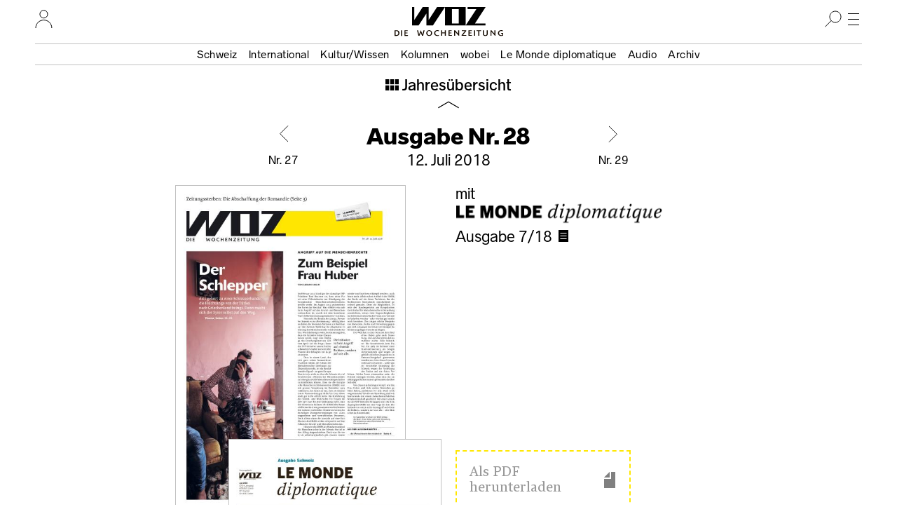

--- FILE ---
content_type: text/html; charset=UTF-8
request_url: https://www.woz.ch/1828
body_size: 11594
content:
<!DOCTYPE html>
<html lang="de" dir="ltr">
  <head>
    <meta http-equiv="Content-Type" content="text/html; charset=utf-8" />
    <link rel="apple-touch-icon" sizes="57x57"   href="/libraries/drei/assets/icons/favicon/apple-touch-icon-57x57.png?0">
    <link rel="apple-touch-icon" sizes="60x60"   href="/libraries/drei/assets/icons/favicon/apple-touch-icon-60x60.png?0">
    <link rel="apple-touch-icon" sizes="72x72"   href="/libraries/drei/assets/icons/favicon/apple-touch-icon-72x72.png?0">
    <link rel="apple-touch-icon" sizes="76x76"   href="/libraries/drei/assets/icons/favicon/apple-touch-icon-76x76.png?0">
    <link rel="apple-touch-icon" sizes="114x114" href="/libraries/drei/assets/icons/favicon/apple-touch-icon-114x114.png?0">
    <link rel="apple-touch-icon" sizes="120x120" href="/libraries/drei/assets/icons/favicon/apple-touch-icon-120x120.png?0">
    <link rel="apple-touch-icon" sizes="144x144" href="/libraries/drei/assets/icons/favicon/apple-touch-icon-144x144.png?0">
    <link rel="apple-touch-icon" sizes="152x152" href="/libraries/drei/assets/icons/favicon/apple-touch-icon-152x152.png?0">
    <link rel="apple-touch-icon" sizes="180x180" href="/libraries/drei/assets/icons/favicon/apple-touch-icon-180x180.png?0">
    <link rel="icon" sizes="any 196x196" type="image/svg+xml" href="/libraries/drei/assets/icons/favicon/favicon.svg?0">
    <link rel="alternate icon" sizes="16x16 32x32 48x48" type="image/x-icon" href="/libraries/drei/assets/icons/favicon/favicon.ico?0">
    <link rel="icon" sizes="16x16"   type="image/png" href="/libraries/drei/assets/icons/favicon/favicon-16x16.png?0">
    <link rel="icon" sizes="32x32"   type="image/png" href="/libraries/drei/assets/icons/favicon/favicon-32x32.png?0">
    <link rel="icon" sizes="96x96"   type="image/png" href="/libraries/drei/assets/icons/favicon/favicon-96x96.png?0">
    <link rel="icon" sizes="160x160" type="image/png" href="/libraries/drei/assets/icons/favicon/favicon-160x160.png?0">
        <link rel="icon" sizes="196x196" type="image/svg+xml" href="/libraries/drei/assets/icons/favicon/favicon.svg?0">
    <link rel="icon" sizes="196x196" type="image/png" href="/libraries/drei/assets/icons/favicon/favicon-196x196.png?0">
    <meta name="msapplication-TileColor" content="#ffe700">
    <meta name="msapplication-TileImage" content="/libraries/drei/assets/icons/favicon/mstile-144x144.png?0">
    <meta name="msapplication-config"    content="/libraries/drei/assets/browserconfig.xml?0">
    <meta http-equiv="X-UA-Compatible"   content="IE=edge">
    <meta name="MobileOptimized"         content="width" />
    <meta name="HandheldFriendly"        content="true" />
    <meta name="viewport"                content="width=device-width, initial-scale=1.0">
    <meta name="apple-itunes-app"        content="app-id=1057920318" />
    <link rel="manifest" href="/libraries/drei/assets/manifest.json?0" />
    <script type="application/ld+json">{
    "@context": "https:\/\/schema.org",
    "@graph": [
        {
            "@type": "PublicationEvent",
            "publishedBy": {
                "@type": "NewsMediaOrganization",
                "@id": "https:\/\/www.woz.ch\/#GenossenshaftInfolink"
            },
            "workFeatured": {
                "@type": "PublicationIssue",
                "name": "Nr. 28\/2018 vom 12.07.2018",
                "issueNumber": "28",
                "datePublished": "2018-07-12",
                "isPartOf": {
                    "@type": "CreativeWork",
                    "@id": "https:\/\/www.woz.ch\/#Wochenzeitung_WOZ"
                },
                "url": "https:\/\/www.woz.ch\/1828",
                "@id": "https:\/\/www.woz.ch\/1828"
            }
        },
        {
            "@type": "Newspaper",
            "name": "WOZ Die Wochenzeitung",
            "alternateName": [
                "WOZ",
                "Wochenzeitung WOZ"
            ],
            "publisher": {
                "@type": "NewsMediaOrganization",
                "@id": "https:\/\/www.woz.ch\/#GenossenshaftInfolink"
            },
            "sameAs": [
                "https:\/\/de.wikipedia.org\/wiki\/WOZ_Die_Wochenzeitung",
                "https:\/\/www.facebook.com\/DieWochenzeitung",
                "https:\/\/troet.cafe\/@woz",
                "https:\/\/twitter.com\/Wochenzeitung",
                "https:\/\/www.instagram.com\/woz_die_wochenzeitung\/",
                "https:\/\/www.youtube.com\/@wozch",
                "https:\/\/www.tiktok.com\/@woz_wochenzeitung",
                "https:\/\/www.wikidata.org\/wiki\/Q684726"
            ],
            "url": "https:\/\/www.woz.ch",
            "@id": "https:\/\/www.woz.ch\/#Wochenzeitung_WOZ"
        },
        {
            "@type": "NewsMediaOrganization",
            "name": "Genossenschaft Infolink",
            "iso6523Code": "0169:CH-020-5.900.801-6",
            "address": {
                "@type": "PostalAddress",
                "streetAddress": "Hardturmstrasse 66",
                "postalCode": "8031",
                "addressLocality": "Zürich",
                "addressCountry": "CH"
            },
            "sameAs": [
                "https:\/\/www.wikidata.org\/wiki\/Q122748778"
            ],
            "email": "woz@woz.ch",
            "url": "https:\/\/www.woz.ch",
            "@id": "https:\/\/www.woz.ch\/#GenossenshaftInfolink"
        }
    ]
}</script>
<link rel="dns-prefetch" href="https://analytics.wozhost.ch/" />
<link rel="canonical" href="https://www.woz.ch/1828" />

    <title>Nr. 28/2018 vom 12.07.2018 | WOZ Die Wochenzeitung</title>
    <link rel="stylesheet" media="all" href="https://www.woz.ch/files/css/css_ftcLIpuym6Csn-EkfiObkPEcGhJTEeBGb4ouS36cdgE.css?delta=0&amp;language=de&amp;theme=drei&amp;include=eJxVykEKgDAMRNELqT2SxHaUgdqUNILHd2FcuHvzmayGVOzqUhc6zrly-FQMTGLOXLFmbY4WcdMb42X0WCh0NUr9_7scCBl23p_Z_AF4hS9c" />
<link rel="stylesheet" media="all" href="https://www.woz.ch/files/css/css_ZDhLws5qtSH03U_FZ4pnrJayzs1omnWjnanI7mg4oB8.css?delta=1&amp;language=de&amp;theme=drei&amp;include=eJxVykEKgDAMRNELqT2SxHaUgdqUNILHd2FcuHvzmayGVOzqUhc6zrly-FQMTGLOXLFmbY4WcdMb42X0WCh0NUr9_7scCBl23p_Z_AF4hS9c" />
<link rel="stylesheet" media="print" href="https://www.woz.ch/files/css/css_bT-X_56WA2Gj4r3_TIHCU3dLqY4F9sygK7dsF4vJe0c.css?delta=2&amp;language=de&amp;theme=drei&amp;include=eJxVykEKgDAMRNELqT2SxHaUgdqUNILHd2FcuHvzmayGVOzqUhc6zrly-FQMTGLOXLFmbY4WcdMb42X0WCh0NUr9_7scCBl23p_Z_AF4hS9c" />

    
  </head>
  <body>
        <a href="#main-content" class="visually-hidden focusable">Direkt zum Inhalt</a>
    
      <div class="dialog-off-canvas-main-canvas" data-off-canvas-main-canvas>
    

<div class="layout-container">

  




<header class="page-header">
  <div class="page-header__menubar">
    <a href="/" class="page-header__front-link">
      <span data-visually-hidden>WOZ Die Wochenzeitung</span>
      <svg width="105" height="27" viewBox="0 0 105 27" fill="none">
<path d="M35.7043 0L23.6765 18.4481V0H15.1974L3.1695 18.4481V0H0V26.3313H9.34597L20.4799 9.23762V26.3313H29.8259L47.0279 0H35.7043ZM56.9156 2.9257H66.6409V23.3785H56.9156V2.9257ZM47.0279 26.3313H76.5015V0H47.0279V26.3313ZM79.2376 0V2.9257H91.7802L76.5015 26.3313H104.783V23.4056H89.7485L105 0H79.2376Z" fill="currentColor"/>
</svg>
      <img loading="lazy" alt="" height="9" width="155" class="page-header__tagline" data-transition-group="page-header" src="/libraries/drei/dist/web/icons/page-header/logo-sub.svg?0">
    </a>

    <hr class="page-header__ruler">

    

<section class="header-user-region__section">
  <h2 data-visually-hidden>Ihr Profil</h2>
  
<button class="toggle-button" type="button" aria-expanded="false" data-toggle-group="default" data-toggle-target-focus="" data-toggle-visibility="header-user-region__content" data-toggle-overlay="true">
  <span data-visibility-collapsed>
          <span data-visually-hidden>Nutzer:innenmenu öffnen</span>                  <svg width="25" height="26" viewBox="0 0 25 26" fill="none">
<path d="M1 26.0002C1 19.6981 6.12957 14.5898 12.458 14.5898C18.7864 14.5898 23.916 19.6981 23.916 26.0002" stroke="black" stroke-miterlimit="10"/>
<path d="M12.4597 11.7515C15.5314 11.7515 18.0216 9.27166 18.0216 6.21266C18.0216 3.15365 15.5314 0.673828 12.4597 0.673828C9.38787 0.673828 6.89771 3.15365 6.89771 6.21266C6.89771 9.27166 9.38787 11.7515 12.4597 11.7515Z" stroke="black" stroke-miterlimit="10"/>
</svg>

    
        </span>
  <span data-visibility-expanded hidden>
          <span data-visually-hidden>Nutzer:innenmenu schliessen</span>
      <svg width="24" height="24" fill="none" version="1.1" viewBox="0 0 24 24">
 <line x1="4.3" x2="20" y1="4.3" y2="20" stroke="#000" stroke-width="1"/>
 <line x1="4.3" x2="20" y1="20" y2="4.3" stroke="#000" stroke-width="1"/>
</svg>
      </span>
</button>

  <div hidden id="header-user-region__content" class="header-user-region__content">
                    

  <div class="header-user-login">

  <div class="header-user-login__form">
    <h3>Login</h3>
    <div id="block-userlogin" role="form">


      <form class="user-login-form" data-drupal-selector="user-login-form" action="/1828?destination=/1828" method="post" id="user-login-form" accept-charset="UTF-8">
  <div class="control control--type-text js-form-item form-item form-type-textfield js-form-type-textfield form-item-name js-form-item-name">
      <label for="user-login-form--name" class="control__label js-form-required form-required">Profilname</label>
        <input autocorrect="none" autocapitalize="none" spellcheck="false" autocomplete="username" placeholder="Profilname oder E-Mail Adresse" data-drupal-selector="user-login-form-name" type="text" id="user-login-form--name" name="name" value="" size="15" maxlength="60" class="form-text required" required="required" />

        </div>
<div class="control control--type-text js-form-item form-item form-type-password js-form-type-password form-item-pass js-form-item-pass">
      <label for="user-login-form--pass" class="control__label js-form-required form-required">Passwort</label>
        <input autocomplete="current-password" placeholder="Passwort" data-drupal-selector="user-login-form-pass" type="password" id="user-login-form--pass" name="pass" size="15" maxlength="128" class="form-text required" required="required" />

        </div>
<input autocomplete="off" data-drupal-selector="form-bungfmk5r6c2ewfw5vgjb4a6irqritni980q4bthglc" type="hidden" name="form_build_id" value="form-bUNGFMk5R6C2ewfW5VgjB4A6irqRiTNI980q4BTHgLc" />
<input data-drupal-selector="edit-user-login-form" type="hidden" name="form_id" value="user_login_form" />
<div data-drupal-selector="user-login-form-actions" class="form-actions js-form-wrapper form-wrapper" id="user-login-form--actions"><button data-drupal-selector="user-login-form-actions-submit" type="submit" id="user-login-form--actions--submit" name="op" value="Anmelden" class="button js-form-submit form-submit">Anmelden</button>
</div>

</form>
<ul><li><a href="/user/password" title="Anweisungen zum Zurücksetzen des Passwortes per E-Mail zusenden." class="request-password-link">Passwort zurücksetzen</a></li></ul>
  </div>
  </div>

  <div class="header-user-login__register">
    <h3>Bereits ein Abo?</h3>
    <a href="/user/abo-login">Profil einrichten</a>
    <a href="/app">App installieren</a>
  </div>

  <div class="header-user-login__subscribe">
    <h3>Neu hier?</h3>
    <a href="/abo/bestellen">Abo bestellen</a>
  </div>

</div>

    
        </div>

</section>

    <section class="header-search-region__section">
  <h2 data-visually-hidden>Suche</h2>

  
<button class="toggle-button" type="button" aria-expanded="false" data-toggle-group="default" data-toggle-target-focus="input[type=&#039;search&#039;]" data-toggle-visibility="header-search-region__content" data-toggle-overlay="true">
  <span data-visibility-collapsed>
          <span data-visually-hidden>Suche öffnen</span>
      <svg width="24" height="24" viewBox="0 0 24 24" fill="none">
<path d="M15 17C19.4183 17 23 13.4183 23 9C23 4.58172 19.4183 1 15 1C10.5817 1 7 4.58172 7 9C7 13.4183 10.5817 17 15 17Z" stroke="black" stroke-miterlimit="10"/>
<line x1="9.35355" y1="14.3536" x2="0.353553" y2="23.3536" stroke="black"/>
</svg>
      </span>
  <span data-visibility-expanded hidden>
          <span data-visually-hidden>Suche schliessen</span>
      <svg width="24" height="24" fill="none" version="1.1" viewBox="0 0 24 24">
 <line x1="4.3" x2="20" y1="4.3" y2="20" stroke="#000" stroke-width="1"/>
 <line x1="4.3" x2="20" y1="20" y2="4.3" stroke="#000" stroke-width="1"/>
</svg>
      </span>
</button>

  <div hidden id="header-search-region__content" class="header-search-region__content">
                    <div class="header-search-form">
  <form method="GET" action="/archiv">
    <label data-visually-hidden for="header-search-form--edit-keys">Suchbegriff</label>
    <input autocorrect="none" autocapitalize="none" spellcheck="false" placeholder="Suchbegriff" type="search" id="header-search-form--edit-keys" name="keys" value="" size="15" maxlength="60" class="form-text required" required="required" aria-required="true">
    <button type="submit" id="header-search-form--edit-submit"><img alt="Suchen" width="24" height="24" loading="lazy" src="/libraries/drei/dist/web/icons/page-header/search.svg"></button>
  </form>
</div>
    
        </div>
</section>

    <section class="header-nav-main-region__section">
  <h2 data-visually-hidden>Hauptmenü</h2>

  
<button class="toggle-button" type="button" aria-expanded="false" data-toggle-group="default" data-toggle-target-focus="" data-toggle-visibility="header-nav-main-region__content" data-toggle-overlay="true">
  <span data-visibility-collapsed>
          <span data-visually-hidden>Hauptmenü öffnen</span>
      <svg width="24" height="24" fill="none" version="1.1" viewBox="0 0 24 24">
 <g stroke="#000">
  <line x1="4" x2="20" y1="4.5" y2="4.5"/>
  <line x1="4" x2="20" y1="12.5" y2="12.5"/>
  <line x1="4" x2="20" y1="20.5" y2="20.5"/>
 </g>
</svg>
      </span>
  <span data-visibility-expanded hidden>
          <span data-visually-hidden>Hauptmenü schliessen</span>
      <svg width="24" height="24" fill="none" version="1.1" viewBox="0 0 24 24">
 <line x1="4.3" x2="20" y1="4.3" y2="20" stroke="#000" stroke-width="1"/>
 <line x1="4.3" x2="20" y1="20" y2="4.3" stroke="#000" stroke-width="1"/>
</svg>
      </span>
</button>

  <div hidden id="header-nav-main-region__content" class="header-nav-main-region__content">
                    

<nav class="header-nav-main">
  <div class="header-nav-main__editorial-content">
    <h3 data-visually-hidden>Inhalt</h3>
        

<div class="header-current-cell">
  <a href="/2604">
    <figure class="header-current-cell__packshot--overlay-wobei">
        <img loading="lazy" src="/files/styles/320w/public/cover/2026/woz_26_04_packshot_hires.jpg?itok=QkIw-7Uz" width="320" height="477" alt="" />


        <img loading="lazy" src="/files/styles/320w/public/cover/2026/wobei_nr1_2026_packshot_hires.jpg?itok=a8Oeth_j" width="320" height="427" alt="" />


    </figure>
    <strong data-full-inline>Aktuelle Ausgabe</strong>
    <span data-full-inline><time datetime="2026-01-22T12:00:00Z">22. Januar 2026</time>
</span>
  </a>
</div>


  
        

              <ul>
              <li>
                <a href="/t/schweiz" data-drupal-link-system-path="taxonomy/term/104">Schweiz</a></li>
          <li>
                <a href="/t/international" data-drupal-link-system-path="taxonomy/term/105">International</a></li>
          <li>
                <a href="/t/kultur-wissen" data-drupal-link-system-path="taxonomy/term/106">Kultur/Wissen</a></li>
          <li>
                <a href="/kolumnen" data-drupal-link-system-path="kolumnen">Kolumnen</a></li>
          <li>
                <a href="/wobei/index" data-drupal-link-system-path="wobei/index">wobei</a></li>
          <li>
                <a href="/lmd" data-drupal-link-system-path="lmd">Le Monde diplomatique</a></li>
          <li>
                <a href="/audio" data-drupal-link-system-path="node/91209">Audio</a></li>
          <li>
                <a href="/archiv" data-drupal-link-system-path="archiv">Archiv</a></li>
        </ul>
  




    </div>

  <div class="header-nav-main__info">
    <h3 data-visually-hidden>Infos und Dienstleistungen</h3>
        

              <ul>
              <li>
                <a href="/info/woz" data-drupal-link-system-path="node/16385">Über uns</a></li>
          <li>
                <a href="/veranstaltungen" data-drupal-link-system-path="veranstaltungen">Veranstaltungen</a></li>
          <li>
                <a href="/unterwegs" data-drupal-link-system-path="unterwegs">WOZunterwegs</a></li>
          <li>
                <a href="/inserate" data-drupal-link-system-path="node/16393">Inserieren</a></li>
          <li>
                <a href="/abo/bestellen" data-drupal-link-system-path="store/2">Abonnieren</a></li>
          <li>
                <a href="/abo/service" data-drupal-link-system-path="abo/service">Aboservice</a></li>
          <li>
                <a href="/markt" data-drupal-link-system-path="markt">WOZ Markt</a></li>
          <li>
                <a href="/shop" data-drupal-link-system-path="store/1">Shop</a></li>
          <li>
                <a href="https://www.prowoz.ch/" target="_blank">ProWOZ</a></li>
          <li>
                <a href="/info/kontakt" data-drupal-link-system-path="info/kontakt">Kontakt</a></li>
        </ul>
  



    </div>

  <div class="header-nav-main__varia">
    <div class="header-nav-main__subscribe">
      <ul>
        <li>
          <a href="/abo/bestellen">Die WOZ abonnieren</a>
        </li>
      </ul>
    </div>

    <div class="header-nav-main__app">
      <ul>
        <li>
          <a href="/app"><svg width="50" height="50" version="1.1" viewBox="0 0 50 50">
 <rect width="50" height="50" rx="8" ry="8" fill="#ffe700"/>
 <path d="m35.4534 17-8.90496 13.7254v-13.7254h-6.28971l-8.905 13.7254v-13.7254h-2.35375v19.6097h6.94356l8.25109-12.7273v12.7273h6.94356l12.7234-19.6097z" fill="#fff"/>
 <path d="m33.4534 14-8.90496 13.7254v-13.7254h-6.28971l-8.905 13.7254v-13.7254h-2.35375v19.6097h6.94356l8.25109-12.7273v12.7273h6.94356l12.7234-19.6097z"/>
</svg><span>Die WOZ in der App lesen</span></a>
        </li>
      </ul>
    </div>

    <div class="header-nav-main__social">
      <h3 data-visually-hidden>Soziale Medien</h3>
      <ul>
        <li>
          <a rel="nofollow noreferrer" href="https://troet.cafe/@woz" title="WOZ im Fediverse">
            <span data-visually-hidden>Fediverse</span>
            <svg width="25" height="25" viewbox="0 0 25 25"><use xlink:href="#mastodon"/></svg>
          </a>
        </li>
        <li>
          <a rel="nofollow noreferrer" href="https://www.facebook.com/DieWochenzeitung" title="WOZ bei Facebook">
            <span data-visually-hidden>Facebook</span>
            <svg width="25" height="25" viewbox="0 0 25 25"><use xlink:href="#facebook"/></svg>
          </a>
        </li>
        <li>
          <a rel="nofollow noreferrer" href="https://bsky.app/profile/woz.ch" title="WOZ bei Bluesky">
            <span data-visually-hidden>Bluesky</span>
            <svg width="25" height="25" viewbox="0 0 25 25"><use xlink:href="#bluesky"/></svg>
          </a>
        </li>
        <li>
          <a rel="nofollow noreferrer" href="https://www.instagram.com/woz_die_wochenzeitung/" title="WOZ bei Instagram">
            <span data-visually-hidden>Instagram</span>
            <svg width="25" height="25" viewbox="0 0 25 25"><use xlink:href="#instagram"/></svg>
          </a>
        </li>
      </ul>
    </div>
  </div>
</nav>

    
        </div>
</section>

    <div class="page-header__topics" data-transition-group="page-header">
    <section class="nav-topic" role="navigation" aria-labelledby="site-header__nav-topic__label">
  <h2 id="site-header__nav-topic__label" data-visually-hidden>Themen Menu</h2>
                  


              <ul>
              <li>
                <a href="/t/schweiz" data-drupal-link-system-path="taxonomy/term/104">Schweiz</a></li>
          <li>
                <a href="/t/international" data-drupal-link-system-path="taxonomy/term/105">International</a></li>
          <li>
                <a href="/t/kultur-wissen" data-drupal-link-system-path="taxonomy/term/106">Kultur/Wissen</a></li>
          <li>
                <a href="/kolumnen" data-drupal-link-system-path="kolumnen">Kolumnen</a></li>
          <li>
                <a href="/wobei/index" data-drupal-link-system-path="wobei/index">wobei</a></li>
          <li>
                <a href="/lmd" data-drupal-link-system-path="lmd">Le Monde diplomatique</a></li>
          <li>
                <a href="/audio" data-drupal-link-system-path="node/91209">Audio</a></li>
          <li>
                <a href="/archiv" data-drupal-link-system-path="archiv">Archiv</a></li>
        </ul>
  





    
      </section>
    </div>
  </div>

    <div class="page-header__share" id="sharing-widget-container"></div>
</header>
<div class="page-header-spacer"></div>

  

  <main role="main">
    <a id="main-content" tabindex="-1"></a>          
<div data-drupal-messages-fallback class="hidden"></div>





<header class="contents-header contents-header--woz">
  <h1 class="contents-header__nav__current">
          <span data-visually-hidden>Inhalt der </span>
      <strong data-full-inline>Ausgabe Nr. 28</strong>
      <span data-visually-hidden> vom </span>
      <span data-full-inline><time datetime="2018-07-12T12:00:00Z">12. Juli 2018</time>
</span>
    </h1>

  <figure class="packshot packshot--overlay-lmd contents-header__nav__packshot">
      <img loading="lazy" src="/files/styles/480w/public/img/covers/1828_packshot_hi-res.jpg?itok=-ObQ8p5q" width="480" height="716" />

  <img loading="lazy" src="/files/styles/480w/public/img/covers/packshot_lmd_juli18_hires.jpg?itok=KnT91Uj2" width="480" height="716" />

  </figure>

  <nav class="contents-header__nav">
    <h2 data-visually-hidden>Ausgabennavigation</h2>
    <ul>
      <li class="contents-header__nav__up">
        <a href="/index/2018"><span data-visually-hidden>Zurück zur WOZ</span>
Jahresübersicht
<span data-visually-hidden>2018</span>
</a>      </li>
            <li class="contents-header__nav__prev">
<a href="/1827" rel="prev">
  <span data-visually-hidden>Vorherige Ausgabe: WOZ </span>
  <span data-visually-hidden-small>Nr. 27</span>
</a>
</li>
                  <li class="contents-header__nav__next">
<a href="/1829" rel="next">
  <span data-visually-hidden>Nächste Ausgabe: WOZ </span>
  <span data-visually-hidden-small>Nr. 29</span>
</a>
</li>
                  <li class="contents-header__nav__supplement contents-header__nav__supplement-1">

<span data-full-inline>mit</span>
<img src="/libraries/drei/dist/web/images/lmd-logo.svg?0" alt="Logo Le Monde diplomatique">
<a href="/lmd/18-07" data-full-inline class="contents-header-nav-link-supplement">
  <span data-visually-hidden>Zum Inhalt von Le Monde diplomatique</span>
  Ausgabe 7/<time datetime="2018-07-12T12:00:00Z">18</time>

</a>
</li>
                        <li class="contents-header__nav__download"><span>Als PDF herunterladen</span></li>
                  <li class="contents-header__nav__subscribe"><a href="/abo" class="contents-header-action-link-subscribe--woz">Die WOZ Abonnieren</a></li>
          </ul>
  </nav>

</header>


<article class="contents-list contents-list--woz">
  <h2 data-visually-hidden>Inhalt der Ausgabe</h2><div class="views-element-container"><div class="js-view-dom-id-a33e093d77398f2965b2761daee543befd60a84cfefe3ac15c7edf64cc4abec9 view--publication-issue-contents">
  
  
  

  
  
  

  <section class="contents-list__section">
  <hr>

  <ul>
    <li>

<a href="/1828/angriff-auf-die-menschenrechte/zum-beispiel-frau-huber"  data-article-free>Angriff auf die Menschenrechte<span data-visually-hidden>: </span><strong data-full-inline>Zum Beispiel Frau Huber</strong></a></li>
  </ul>
</section>
<section class="contents-list__section">
  <h3>Schweiz</h3>

  <ul>
    <li>
<a href="/1828/diesseits-von-gut-und-boese/die-einen-und-die-anderen"  data-article-free>Diesseits von Gut und Böse<span data-visually-hidden>: </span><strong data-full-inline>Die einen und die anderen</strong></a></li>
    <li>
<a href="/1828/hausmitteilungen/kopfreisen"  data-article-free>Hausmitteilungen<span data-visually-hidden>: </span><strong data-full-inline>Kopfreisen</strong></a></li>
    <li>

<a href="/1828/kommentar-zur-doppelbuergerfrage/die-huete-des-alex-miescher"  data-article-free>Kommentar zur Doppelbürgerfrage<span data-visually-hidden>: </span><strong data-full-inline>Die Hüte des Alex Miescher</strong></a></li>
    <li>

<a href="/1828/sexarbeit/die-stigmatisierung-dauert-fort"  data-article-free>Sexarbeit<span data-visually-hidden>: </span><strong data-full-inline>Die Stigmatisierung dauert fort</strong></a></li>
    <li>

<a href="/1828/pressekrise-in-der-westschweiz/wir-erleben-eine-provinzialisierung-der-romandie"  data-article-free>Pressekrise in der Westschweiz<span data-visually-hidden>: </span><strong data-full-inline>«Wir erleben eine Provinzialisierung der Romandie»</strong></a></li>
    <li>

<a href="/1828/lebensmittelverschwendung/zu-dicke-portemonnaies"  data-article-free>Lebensmittelverschwendung<span data-visually-hidden>: </span><strong data-full-inline>Zu dicke Portemonnaies</strong></a></li>
    <li>

<a href="/1828/asylpolitik/wenn-beamte-tagelang-amharisch-lesen-muessten"  data-article-free>Asylpolitik<span data-visually-hidden>: </span><strong data-full-inline>Wenn Beamte tagelang Amharisch lesen müssten</strong></a></li>
    <li>

<a href="/1828/e-voting/dann-sehen-einfach-alle-was-alle-anderen-stimmen"  data-article-free>E-Voting<span data-visually-hidden>: </span><strong data-full-inline>«Dann sehen einfach alle, was alle anderen stimmen»</strong></a></li>
    <li>

<a href="/1828/menschenrechtspolitik/herr-aubert-und-die-sowjetischen-dissidenten"  data-article-free>Menschenrechtspolitik<span data-visually-hidden>: </span><strong data-full-inline>Herr Aubert und die sowjetischen Dissidenten</strong></a></li>
  </ul>
</section>
<section class="contents-list__section">
  <h3>International</h3>

  <ul>
    <li>

<a href="/1828/g20-ein-jahr-danach/die-stadt-als-kampfzone"  data-article-free>G20 – ein Jahr danach<span data-visually-hidden>: </span><strong data-full-inline>Die Stadt als Kampfzone</strong></a></li>
    <li>

<a href="/1828/britische-eu-politik/bockig-bis-zum-bitteren-ende"  data-article-free>Britische EU-Politik<span data-visually-hidden>: </span><strong data-full-inline>Bockig bis zum bitteren Ende</strong></a></li>
    <li>

<a href="/1828/nsu-urteil/die-dringlichsten-fragen-bleiben-offen"  data-article-free>NSU-Urteil<span data-visually-hidden>: </span><strong data-full-inline>Die dringlichsten Fragen bleiben offen</strong></a></li>
    <li>
<a href="/1828/was-weiter-geschah/fraternite-heisst-fluchthilfe"  data-article-free>Was weiter geschah<span data-visually-hidden>: </span><strong data-full-inline>Fraternité heisst Fluchthilfe</strong></a></li>
    <li>

<a href="/1828/westfrankreich/notfall-unsere-polizei-mordet"  data-article-free>Westfrankreich<span data-visually-hidden>: </span><strong data-full-inline>«Notfall: Unsere Polizei mordet»</strong></a></li>
    <li>

<a href="/1828/rechtsextremismus/britische-hassmilieus-ordnen-sich-neu"  data-article-free>Rechtsextremismus<span data-visually-hidden>: </span><strong data-full-inline>Britische Hassmilieus ordnen sich neu</strong></a></li>
    <li>

<a href="/1828/wm-mania-linksdrall/mythenmaschine-fussball"  data-article-free>WM-Mania: Linksdrall<span data-visually-hidden>: </span><strong data-full-inline>Mythenmaschine Fussball</strong></a></li>
    <li>

<a href="/1828/kampf-gegen-korruption/praesidenten-ab-ins-gefaengnis"  data-article-free>Kampf gegen Korruption<span data-visually-hidden>: </span><strong data-full-inline>Präsidenten, ab ins Gefängnis!</strong></a></li>
  </ul>
</section>
<section class="contents-list__section">
  <hr>

  <ul>
    <li>

<a href="/1828/durch-den-monat-mit-florian-vock-teil-2/sie-wollen-mit-zaertlichkeit-politik-machen"  data-article-free>Durch den Monat mit Florian Vock (Teil 2)<span data-visually-hidden>: </span><strong data-full-inline>Sie wollen mit Zärtlichkeit Politik machen?</strong></a></li>
    <li>

<a href="/1828/wichtig-zu-wissen/der-edle-stille-buerger"  data-article-free>Wichtig zu wissen<span data-visually-hidden>: </span><strong data-full-inline>Der edle, stille Bürger</strong></a></li>
  </ul>
</section>
<section class="contents-list__section">
  <h3>Thema</h3>

  <ul>
    <li>

<a href="/1828/flucht-und-geschaeft/schlepper-in-seenot"  data-article-free>Flucht und Geschäft<span data-visually-hidden>: </span><strong data-full-inline>Schlepper in Seenot</strong></a></li>
  </ul>
</section>
<section class="contents-list__section">
  <h3>Kultur / Wissen</h3>

  <ul>
    <li>

<a href="/1828/trockenwandern/im-rausch-der-hoehenkurven"  data-article-free>Trockenwandern<span data-visually-hidden>: </span><strong data-full-inline>Im Rausch der Höhenkurven</strong></a></li>
    <li>

<a href="/1828/claude-lanzmann-1925-2018/von-der-unmoeglichkeit-die-vernichtung-in-bildern-darzustellen"  data-article-free>Claude Lanzmann (1925–2018)<span data-visually-hidden>: </span><strong data-full-inline>Von der Unmöglichkeit, die Vernichtung in Bildern darzustellen</strong></a></li>
    <li>

<a href="/1828/der-totale-abloescher-3/der-wutkaugummi"  data-article-free>Der totale Ablöscher (3)<span data-visually-hidden>: </span><strong data-full-inline>Der Wutkaugummi</strong></a></li>
    <li>

<a href="/1828/ingo-schulze/ich-weiss-am-anfang-nichts-vom-ende"  data-article-free>Ingo Schulze<span data-visually-hidden>: </span><strong data-full-inline>«Ich weiss am Anfang nichts vom Ende»</strong></a></li>
    <li>

<a href="/1828/die-medienzukunft-mit-hansi-voigt/handelsware-hass"  data-article-free>Die Medienzukunft mit Hansi Voigt<span data-visually-hidden>: </span><strong data-full-inline>Handelsware Hass</strong></a></li>
    <li>
<a href="/1828/im-affekt/der-vermessene-mensch"  data-article-free>Im Affekt<span data-visually-hidden>: </span><strong data-full-inline>Der vermessene Mensch</strong></a></li>
    <li>

<a href="/1828/pop/der-dandy-im-geisterhaus"  data-article-free>Pop<span data-visually-hidden>: </span><strong data-full-inline>Der Dandy im Geisterhaus</strong></a></li>
    <li>

<a href="/1828/kino-film-razzia/lose-verbundene-leben"  data-article-free>Kino-Film «Razzia»<span data-visually-hidden>: </span><strong data-full-inline>Lose verbundene Leben</strong></a></li>
    <li>
<a href="/1828/leserinnenbriefe/leserinnenbriefe"  data-article-free>LeserInnenbriefe</a></li>
    <li>
<a href="/1828/politour/zukunft-des-zivildiensts"  data-article-free>Politour<span data-visually-hidden>: </span><strong data-full-inline>Zukunft des Zivildiensts</strong></a></li>
    <li>

<a href="/1828/pop/im-schneckentempo-erwachsen"  data-article-free>Pop<span data-visually-hidden>: </span><strong data-full-inline>Im Schneckentempo erwachsen</strong></a></li>
    <li>

<a href="/1828/sommerausflug-3/staedtetrip-zu-baeumen-und-kristallen"  data-article-free>Sommerausflug (3)<span data-visually-hidden>: </span><strong data-full-inline>Städtetrip zu Bäumen und Kristallen</strong></a></li>
  </ul>
</section>
<section class="contents-list__section">
  <h3>Die Letzte</h3>

  <ul>
    <li>

<a href="/1828/von-oben-herab/draussen-zu-hause"  data-article-free>Von oben herab<span data-visually-hidden>: </span><strong data-full-inline>Draussen zu Hause</strong></a></li>
    <li>
<a href="/1828/woz-news/woz-news"  data-article-free>WOZ News</a></li>
  </ul>
</section>
<section class="contents-list__section">
  <h3>100 Wörter</h3>

  <ul>
    <li>

<a href="/1828/100-woerter/abgesaegte-hosen"  data-article-free>100 Wörter<span data-visually-hidden>: </span><strong data-full-inline>Abgesägte Hosen</strong></a></li>
  </ul>
</section>

    

  
  

  
  
</div>
</div>
</article>


      </main>

      
<div class="views-element-container" id="block-footer-banner-box-block">


      <div><div class="js-view-dom-id-5a17f2109d144a5f90cb220eab4bbfed52b8d4fd4c8592149d075244d7947419 view--banner-box">
  
  
  

  
  
  

      <div>


<aside class="content-fragment-banner" data-lift-set-placement="01">
      <div
  data-banner-set
  data-track-content
  data-content-name="Bernisches Historisches Museum: Grönland in Sicht!"
>
          

<div
  class="banner-full banner-full--type-image banner-full--size-rectangle"
  data-banner-role="banner"
  data-banner-size="rectangle"
  data-banner-not-before="2026-01-21T17:00:00+01:00"
  data-banner-not-after="2026-01-29T23:59:00+01:00"
  data-content-piece="BHM_2508_GroenlandInSicht_Kampagne_InseratWOZ_Banner_300x250px_NB1.jpg"
  data-content-target="https://www.bhm.ch/groenland"
>
  <h2>Werbung</h2>
      <a href="https://www.bhm.ch/groenland" rel="nofollow noopener" target="_blank">
        <img loading="lazy" src="https://www.woz.ch/files/banner/2026/BHM_2508_GroenlandInSicht_Kampagne_InseratWOZ_Banner_300x250px_NB1.jpg" width="600" height="500" alt="Bernisches Historisches Museum: Grönland in Sicht! Perspektiven auf ein koloniales Erbe, 16.9.2025-31.5.2026" />

    </a>
  </div>
 

<div
  class="banner-full banner-full--type-image banner-full--size-rectangle"
  data-banner-role="filler"
  data-banner-size="rectangle"
  data-banner-not-before=""
  data-banner-not-after=""
  data-content-piece="banner_fueller_markt_mitrand_600x500_bhm_groenland.png"
  data-content-target="https://www.woz.ch/markt"
>
  <h2>Werbung</h2>
      <a href="https://www.woz.ch/markt" rel="nofollow noopener" target="_blank">
        <img loading="lazy" src="https://www.woz.ch/files/filler/2026/banner_fueller_markt_mitrand_600x500_bhm_groenland.png" width="600" height="500" alt="WOZ Markt: Kleinanzeigen, Branchenverzeichnis und Stellenmarkt" />

    </a>
  </div>

      </div>
  </aside>
</div>
    <div>


<aside class="content-fragment-banner" data-lift-set-placement="02">
      <div
  data-banner-set
  data-track-content
  data-content-name="Papier AI NEU"
>
          

<div
  class="banner-full banner-full--type-image banner-full--size-rectangle"
  data-banner-role="filler"
  data-banner-size="rectangle"
  data-banner-not-before=""
  data-banner-not-after=""
  data-content-piece="WOZ_Digital_Ads_600x600_ai.jpg"
  data-content-target="https://www.woz.ch/abo/bestellen"
>
  <h2>Werbung</h2>
      <a href="https://www.woz.ch/abo/bestellen">
        <img loading="lazy" src="https://www.woz.ch/files/filler/2026/WOZ_Digital_Ads_600x600_ai.jpg" width="600" height="600" alt="WOZ Die Wochenzeitung: Antifascist Intelligence. Jetzt abonnieren." />

    </a>
  </div>

      </div>
  </aside>
</div>

    

  
  

  
  
</div>
</div>

  </div>


    <footer id="page-footer" role="contentinfo">
  <h2 data-visually-hidden>Fussbereich</h2>
  <div class="page-footer--wrapper">
    <div>
        <ul>
          <li><a href="/">Start</a></li>
          <li><a href="/aktuelle-woz">Aktuelle Ausgabe</a></li>
          <li><a href="/app">App</a></li>
          <li><a href="/newsletter">Newsletter</a></li>
        </ul>
        <ul class="page-footer--social">
          <li>
            <a href="https://troet.cafe/@woz" rel="me nofollow noreferrer" title="WOZ im Fediversum" aria-label="Fediversum">
              <svg width="25" height="25" viewbox="0 0 25 25"><use xlink:href="#mastodon"/></svg>
            </a>
          </li>
          <li>
            <a href="https://www.facebook.com/DieWochenzeitung" rel="nofollow noreferrer" title="WOZ bei Facebook" aria-label="Facebook">
              <svg width="25" height="25" viewbox="0 0 25 25"><use xlink:href="#facebook"/></svg>
            </a>
          </li>
          <li>
            <a href="https://bsky.app/profile/woz.ch" rel="nofollow noreferrer" title="WOZ bei Bluesky" aria-label="Bluesky">
              <svg width="25" height="25" viewbox="0 0 25 25"><use xlink:href="#bluesky"/></svg>
            </a>
          </li>
          <li>
            <a href="https://www.instagram.com/woz_die_wochenzeitung/" rel="nofollow noreferrer" title="WOZ bei Instagram">
              <svg width="25" height="25" viewbox="0 0 25 25"><use xlink:href="#instagram"/></svg>
            </a>
          </li>
        </ul>
    </div>
    <hr>
    <div>
      <ul>
        <li><a href="/t/schweiz">Schweiz</a></li>
        <li><a href="/t/international">International</a></li>
        <li><a href="/t/kultur-wissen">Kultur/Wissen</a></li>
        <li><a href="/wobei/index">wobei</a></li>
        <li><a href="/lmd/index">Le Monde diplomatique</a></li>
      </ul>
    </div>
    <hr>
    <div>
      <ul>
        <li><a href="/abo/bestellen">Abonnieren</a></li>
        <li><a href="/abo/service">Aboservice</a></li>
        <li><a href="/inserate">Inserieren</a></li>
        <li><a href="/markt">WOZ Markt</a></li>
        <li><a href="/shop">Shop</a></li>
      </ul>
    </div>
    <hr>
    <div>
      <ul>
        <li><a href="/info/kontakt">Kontakt</a></li>
        <li><a href="/info/woz">Über uns</a></li>
        <li><a href="/archiv">Archiv</a></li>
        <li><a href="/spenden">Spenden</a></li>
        <li><a href="https://prowoz.ch" target="_blank" rel="noopener">ProWOZ</a></li>
      </ul>
    </div>
    <hr>
    <div>
      <ul>
        <li><a href="/nutzungsbedingungen">Nutzungs&shy;bedingungen</a></li>
        <li><a href="/datenschutz">Datenschutz&shy;erklärung</a></li>
        <li><a href="/agb">AGB</a></li>
        <li><a href="/impressum">Impressum</a></li>
      </ul>
    </div>
    <hr>
    <div>
      <p>Genossenschaft Infolink</p>
      <p>WOZ Die Wochenzeitung</p>
      <p>Hardturmstrasse 66</p>
      <p>CH-8031 Zürich</p>
      <p><a href="tel:+41444481414">+41 44 448 14 14</a></p>
      <p><a href="mailto:woz@woz.ch">woz@woz.ch</a></p>
    </div>
  </div>
</footer>  
  <div class="modal-overlay"></div>

</div>
  </div>

    <script type="application/ld+json">{
    "@context": "https:\/\/schema.org",
    "@type": "NewsMediaOrganization",
    "name": "Genossenschaft Infolink",
    "iso6523Code": "0169:CH-020-5.900.801-6",
    "address": {
        "@type": "PostalAddress",
        "streetAddress": "Hardturmstrasse 66",
        "postalCode": "8031",
        "addressLocality": "Zürich",
        "addressCountry": "CH"
    },
    "sameAs": [
        "https:\/\/www.wikidata.org\/wiki\/Q122748778"
    ],
    "email": "woz@woz.ch",
    "url": "https:\/\/www.woz.ch",
    "@id": "https:\/\/www.woz.ch\/#GenossenshaftInfolink"
}</script>

    <svg height="1" width="1" aria-hidden="true" hidden>
    <g id="facebook">
        <path d="m14.3998 24.6817v-12.3428h3.40716l0.4515-4.25338h-3.85866l0.0058-2.12886c0-1.10935 0.1054-1.70377 1.69875-1.70377h2.13002v-4.25387h-3.40765c-4.09311 0-5.53378 2.06335-5.53378 5.53326v2.55372h-2.55138v4.2534h2.55138v12.3423z" fill="currentColor" clip-rule="evenodd" fill-rule="evenodd"/>
    </g>
    <g id="twitter">
        <path d="m12.1461 7.76182 0.0532 0.87587-0.8853-0.10725c-3.22243-0.41112-6.03762-1.80536-8.42787-4.14697l-1.16857-1.16187-0.30099 0.85799c-0.637403 1.91262-0.230175 3.93248 1.09774 5.29097 0.70823 0.75075 0.54888 0.85799-0.67281 0.41112-0.42493-0.143-0.796749-0.25025-0.832161-0.19662-0.123938 0.12512 0.300991 1.75174 0.637401 2.39522 0.46034 0.8938 1.39874 1.7696 2.42566 2.288l0.86758 0.4111-1.02693 0.0179c-0.99151 0-1.02692 0.0179-0.92069 0.3932 0.35411 1.1619 1.75286 2.3953 3.31095 2.9315l1.09774 0.3754-0.9561 0.572c-1.41645 0.8222-3.08077 1.287-4.74509 1.3227-0.796754 0.0179-1.45186 0.0894-1.45186 0.143 0 0.1788 2.16008 1.1798 3.41718 1.573 3.77128 1.1619 8.25082 0.6614 11.6148-1.3227 2.3903-1.4121 4.7805-4.2185 5.896-6.9355 0.602-1.4478 1.204-4.09332 1.204-5.36244 0-0.82224 0.0531-0.92949 1.0446-1.91261 0.5843-0.572 1.1331-1.19762 1.2394-1.37637 0.177-0.33962 0.1593-0.33962-0.7437-0.03575-1.5049 0.53625-1.7174 0.46475-0.9738-0.33962 0.5489-0.572 1.204-1.60874 1.204-1.91261 0-0.05363-0.2656 0.03574-0.5666 0.19662-0.3187 0.17875-1.0269 0.44687-1.558 0.60775l-0.9561 0.30387-0.8676-0.58987c-0.4781-0.32175-1.1509-0.67925-1.505-0.7865-0.903-0.250247-2.284-0.214497-3.0985 0.0715-2.2132 0.80437-3.6119 2.87786-3.4526 5.14797z" clip-rule="evenodd" fill-rule="evenodd" fill="currentColor"/>
    </g>
    <g id="facebook-filled">
         <path d="m12.5 0c-6.9 0-12.5 5.53-12.5 12.5 0 6.28 4.57 11.6 10.5 12.5v-8.79h-3.17v-3.64h3.17v-2.77c0-3.15 1.87-4.89 4.72-4.89 1.37 0 2.8 0.246 2.8 0.246v3.09h-1.58c-1.55 0-2.04 0.969-2.04 1.97v2.36h3.47l-0.554 3.64h-2.91v8.79c5.98-0.943 10.6-5.91 10.6-12.5s-5.6-12.5-12.5-12.5z" fill="currentColor"/>
    </g>
    <g id="instagram">
        <path d="m1.634 6.908c0.07625-2.56 1.612-5.083 5.394-5.296 3.782-0.2129 6.987-0.04669 10.03 0.01541 3.416 0.124 5.208 2.352 5.354 5.677 0.1347 3.053 0.08178 7.255-0.03536 9.694-0.1293 2.868-1.76 5.083-5.056 5.345-2.565 0.204-5.831 0.165-9.762 0.04301-3.931-0.122-5.81-2.271-5.971-5.543-0.1608-3.273-0.02845-7.376 0.0478-9.935z" fill="none" stroke="currentColor" stroke-width="2.056"/>
        <path d="m12.01 6.088a5.913 5.904 0 1 0 5.913 5.904 5.913 5.904 0 0 0-5.913-5.904zm0 9.736a3.838 3.832 0 1 1 3.838-3.832 3.838 3.832 0 0 1-3.838 3.832z" fill="currentColor"/>
        <ellipse cx="18.15" cy="5.855" rx="1.382" ry="1.38" fill="currentColor"/>
    </g>
    <g id="mastodon">
        <path fill="currentColor" d="m24.1571 8.2081c0-5.42324-3.55412-7.01339-3.55412-7.01339-3.48716-1.60131-12.7491-1.58457-16.2028 0 0 0-3.55412 1.59015-3.55412 7.01339 0 6.45544-0.368245 14.4731 5.89191 16.1302 2.25968 0.597003 4.20134 0.725331 5.76359 0.636059 2.83437-0.156225 4.42452-1.00988 4.42452-1.00988l-0.09485-2.05882s-2.02534 0.636059-4.30177 0.563526c-2.2541-0.07811-4.63095-0.245496-4.9992-3.01291-0.033477-0.245496-0.050215-0.502151-0.050215-0.775545 4.77602 1.16611 8.84903 0.507731 9.9705 0.373824 3.13008-0.373824 5.85844-2.30432 6.20436-4.06743 0.546788-2.77857 0.502152-6.77905 0.502152-6.77905zm-4.19018 6.98549h-2.60003v-6.37175c0-2.77299-3.57086-2.879-3.57086 0.384983v3.48717h-2.58329v-3.48717c0-3.26399-3.57086-3.15798-3.57086-0.384983v6.37175h-2.60561c0-6.81253-0.290132-8.25203 1.02662-9.76406 1.44508-1.61246 4.45241-1.71848 5.79148 0.340348l0.647218 1.088 0.647218-1.088c1.34465-2.06998 4.35756-1.94165 5.79148-0.340348 1.32233 1.52319 1.02662 2.95712 1.02662 9.76406z" />
    </g>
    <g id="mail-filled">
        <path d="m25.0089 4.65173v15.7387l-8.0422-7.8636zm-25 0.0228312 7.99176 7.80626-7.99176 7.83494zm0.806755 16.7328 8.19309-7.94408 2.23142 2.17542c0.760592 0.728963 1.77845 0.728963 2.53904-0.0057l2.17554-2.12375 8.12037 7.93824c-0.296512 0.189481-0.598504 0.24106-0.911587 0.24106h-21.2797c-0.363513 0.0057-0.715854-0.04584-1.06818-0.281151zm0.0482786-17.8226c0.341157-0.218116 0.654333-0.264036 0.984293-0.264036 7.05194-0.019975 14.1045-0.00326 21.1566 0 0.385907 1.785e-4 0.76059 0.04018 1.13541 0.275515-0.06721 0.074618-0.190148 0.206636-0.190148 0.206636l-10.3798 10.0735c-0.654362 0.637137-1.48203 0.642869-2.12518 0.01722z" fill="currentColor"/>
    </g>
    <g id="mail" fill="none" stroke="currentColor" stroke-linecap="round" stroke-linejoin="round" stroke-width="2.5">        <rect x="1.25" y="1.25" width="22.5" height="17.5" rx="3" ry="3"/>
        <path d="m2.23 2.03 8.14 8.14c1.18 1.18 3.07 1.18 4.24 0l8.14-8.14"/>
    </g>
    <g id="bluesky" fill="none" stroke="none">        <path d="m5.42 2.98c2.87 2.15 5.95 6.51 7.08 8.86 1.13-2.34 4.21-6.7 7.08-8.86 2.07-1.55 5.42-2.75 5.42 1.07 0 0.763-0.438 6.41-0.694 7.33-0.892 3.19-4.14 4-7.04 3.51 5.06 0.861 6.34 3.71 3.56 6.56-5.28 5.41-7.58-1.36-8.17-3.09-0.108-0.318-0.159-0.467-0.16-0.34-7.5e-4 -0.127-0.0514 0.0223-0.16 0.34-0.591 1.74-2.9 8.51-8.17 3.09-2.78-2.85-1.49-5.7 3.56-6.56-2.89 0.492-6.14-0.321-7.04-3.51-0.257-0.917-0.694-6.57-0.694-7.33 0-3.82 3.35-2.62 5.42-1.07z" fill="currentColor"/>
    </g>
    <g id="clipboard">      <path d="m16.2 5.75v-4.5h-15v18h4.5m-5e-7 -13.5h15v18h-15zm4.5 13.5h6m-6-4.5h6m-6-4.5h6" fill="none" stroke="currentColor" stroke-linecap="round" stroke-linejoin="round" stroke-width="2.5"/>
    </g>
    <g id="close">        <path d="m-100 100 200-200m-200 0 200 200" stroke="currentColor"/>
    </g>
</svg>
    <script type="application/json" data-drupal-selector="drupal-settings-json">{"path":{"baseUrl":"\/","pathPrefix":"","currentPath":"node\/12976","currentPathIsAdmin":false,"isFront":false,"currentLanguage":"de"},"pluralDelimiter":"\u0003","suppressDeprecationErrors":true,"analytics":{"url":"https:\/\/analytics.wozhost.ch\/","options":[["setDoNotTrack",true],["setRequestMethod","POST"],["enableHeartBeatTimer"],["trackPageView"],["trackVisibleContentImpressions"],["enableLinkTracking"],["setSiteId","1"]]},"ajaxTrustedUrl":{"form_action_p_pvdeGsVG5zNF_XLGPTvYSKCf43t8qZYSwcfZl2uzM":true},"csp":{"nonce":"QzjW1ao2culx2BzCeFOKpw"},"user":{"uid":0,"permissionsHash":"524ce083a75551958b8125b33c496160ecf5f2ba139c6150009960886e79bdd8"}}</script>
<script src="https://www.woz.ch/files/js/js_TQgBHIe98sRdNKhmx0c00gsY7M1lq4OiNFOKV7P8IZs.js?scope=footer&amp;delta=0&amp;language=de&amp;theme=drei&amp;include=eJxLLi0uyc-NT8xLzKksyUwu1k9GE9BJKUrN1E8sArJzUuOT8_NKUvNKIIJJ-RWpUPnUlMyS_KLMxBxUFQWJ6akAmnYmww"></script>
<script src="/modules/custom/custom_analytics/js/setup.js?v=ab8c9022c63ca070" defer></script>
<script src="/libraries/drei/dist/web/assets/controls--toggle-button.js?v=b417e832e84990a4" type="module"></script>
<script src="/libraries/drei/dist/web/assets/article_content.js?v=f06a7dabf60830c4" type="module"></script>
<script src="/libraries/drei/dist/web/assets/controls--scrollable-row.js?v=76b55e976cb5039b" type="module"></script>
<script src="/libraries/drei/dist/web/assets/boxes.js?v=4135dcc5d7d0f8a2" type="module"></script>
<script src="/libraries/drei/dist/web/assets/editorial_content.js?v=a31c56f53e9b9807" type="module"></script>
<script src="/libraries/drei/dist/web/assets/page.js?v=9f8a5f196b943165" type="module"></script>

  </body>
</html>


--- FILE ---
content_type: image/svg+xml
request_url: https://www.woz.ch/libraries/drei/dist/web/assets/contents.svg
body_size: -425
content:
<svg width="14" height="17" viewBox="0 0 14 17" fill="none" xmlns="http://www.w3.org/2000/svg">
<rect width="14" height="17" fill="black"/>
<line x1="2.47266" y1="12.5" x2="11.5315" y2="12.5" stroke="white"/>
<line x1="2.47266" y1="8.5" x2="11.5315" y2="8.5" stroke="white"/>
<line x1="2.47266" y1="4.5" x2="11.5315" y2="4.5" stroke="white"/>
</svg>


--- FILE ---
content_type: image/svg+xml
request_url: https://www.woz.ch/libraries/drei/dist/web/images/lmd-logo.svg?0
body_size: 11096
content:
<svg width="295" height="29" viewBox="0 0 295 29" fill="none" xmlns="http://www.w3.org/2000/svg" xmlns:xlink="http://www.w3.org/1999/xlink">
<rect width="295" height="29" fill="url(#pattern0)" style="mix-blend-mode:multiply"/>
<defs>
<pattern id="pattern0" patternContentUnits="objectBoundingBox" width="1" height="1">
<use xlink:href="#image0_15_610" transform="translate(0 -0.00693092) scale(0.00166113 0.0168977)"/>
</pattern>
<image id="image0_15_610" width="602" height="60" xlink:href="[data-uri]"/>
</defs>
</svg>


--- FILE ---
content_type: image/svg+xml
request_url: https://www.woz.ch/libraries/drei/dist/web/assets/issue-index.svg
body_size: -273
content:
<svg width="19" height="16" viewBox="0 0 19 16" fill="none" xmlns="http://www.w3.org/2000/svg">
<rect width="5.35884" height="7.2017" fill="black"/>
<rect y="8.76904" width="5.35884" height="7.2017" fill="black"/>
<rect x="6.8208" width="5.35884" height="7.2017" fill="black"/>
<rect x="6.8208" y="8.76904" width="5.35884" height="7.2017" fill="black"/>
<rect x="13.6421" width="5.35884" height="7.2017" fill="black"/>
<rect x="13.6421" y="8.76904" width="5.35884" height="7.2017" fill="black"/>
</svg>
